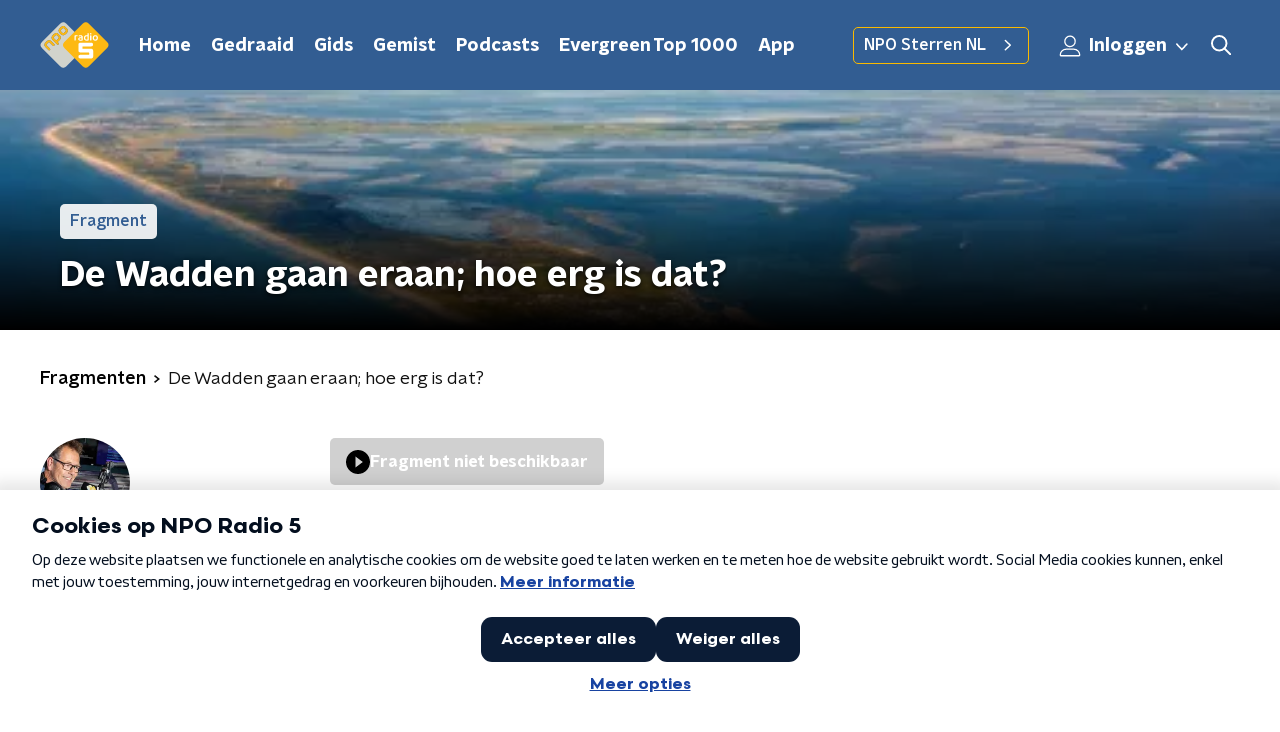

--- FILE ---
content_type: application/javascript
request_url: https://www.nporadio5.nl/_next/static/fEhAZw9KVvVKv-4p7WKon/_buildManifest.js
body_size: 2765
content:
self.__BUILD_MANIFEST=function(e,s,a,t,c,i,g,u,n,d,r,p,m,l,h,o,b,f,k,j,S,w,z,I,y,v,_,T,N,F,x,A,D){return{__rewrites:{beforeFiles:[],afterFiles:[],fallback:[]},"/":[e,s,a,t,c,g,i,n,p,"static/chunks/pages/index-555bc43a5ef978c3.js"],"/404":[e,s,a,t,c,i,"static/chunks/pages/404-3ff86452d374ef8c.js"],"/_appForNativeApp":["static/chunks/pages/_appForNativeApp-32247b4e7e6e173e.js"],"/_error":[e,s,a,t,c,i,"static/chunks/pages/_error-61c8d65138e0f3a9.js"],"/app/nieuws/[categorySlug]/[articleId]/[articleSlug]":[e,s,a,t,c,g,i,u,r,f,"static/chunks/2070-965743fb60cd8ba6.js","static/chunks/pages/app/nieuws/[categorySlug]/[articleId]/[articleSlug]-22a80ea799b996f2.js"],"/app/thema/[...appTheme]":[e,s,a,t,c,g,m,i,u,n,p,l,h,k,o,"static/chunks/pages/app/thema/[...appTheme]-c069b3368a9520a8.js"],"/app-de-studio":[e,s,a,t,c,g,i,u,"static/chunks/pages/app-de-studio-1c5388afa0bef0ca.js"],"/artist/[legacyId]/[legacySlug]":["static/chunks/pages/artist/[legacyId]/[legacySlug]-bb3c6ac9eef1814f.js"],"/bingo/[slug]/[sheetId]":[e,s,a,t,c,g,i,u,"static/chunks/pages/bingo/[slug]/[sheetId]-4433b2953b1d3822.js"],"/contact":[e,s,a,t,c,g,i,u,S,"static/chunks/pages/contact-ae7b9426fbbd306a.js"],"/evergreen-top1000":[e,s,a,t,c,g,m,i,u,n,p,l,h,k,o,"static/chunks/pages/evergreen-top1000-6a362fb8fa07ffc7.js"],"/fragmenten":[e,s,a,t,c,g,i,u,n,z,"static/chunks/pages/fragmenten-d19d1c92d35a89a7.js"],"/fragmenten/[programmeSlug]/[fragmentId]/[date-fragmentSlug]":[e,s,a,t,c,g,i,u,r,I,"static/chunks/pages/fragmenten/[programmeSlug]/[fragmentId]/[date-fragmentSlug]-ec21e7ee88f0c0d1.js"],"/gedraaid":[e,s,a,t,c,g,"static/chunks/7733-d8774c9bf82ba306.js",i,u,d,y,"static/chunks/pages/gedraaid-5d18ddf139fb1bd2.js"],"/gedraaid/[date]":[e,s,a,t,c,g,i,u,d,y,"static/chunks/pages/gedraaid/[date]-be289c8880648ee8.js"],"/gemist":[e,s,a,t,c,g,i,u,d,"static/chunks/pages/gemist-720bceddade5a875.js"],"/mijn-puzzelpagina":[e,s,a,t,c,g,i,v,"static/chunks/pages/mijn-puzzelpagina-970411dd253c0422.js"],"/mijn-puzzelpagina/[puzzlesOverview]":[e,s,a,t,c,g,i,v,"static/chunks/pages/mijn-puzzelpagina/[puzzlesOverview]-d86d42849b3b1594.js"],"/muziek/artiesten":[e,s,a,t,c,g,i,u,d,"static/chunks/pages/muziek/artiesten-14e8fd58cfda2bc6.js"],"/muziek/artiesten/[id]/[slug]":[e,s,a,t,c,g,i,u,r,b,_,"static/chunks/pages/muziek/artiesten/[id]/[slug]-211da33359ed45b7.js"],"/muziek/artiesten/[id]/[slug]/nieuws":[e,s,a,t,c,g,i,u,n,d,j,"static/chunks/pages/muziek/artiesten/[id]/[slug]/nieuws-76ac1511321c1653.js"],"/muziek/artiesten/[id]/[slug]/nummers":[e,s,a,t,c,g,i,u,d,b,T,"static/chunks/pages/muziek/artiesten/[id]/[slug]/nummers-32c5d0f8954e1262.js"],"/muziek/nummers":[e,s,a,t,c,g,i,u,d,b,T,"static/chunks/pages/muziek/nummers-aa7227ede1032fc1.js"],"/muziek/nummers/[id]/[slug]":[e,s,a,t,c,g,i,u,r,b,_,"static/chunks/pages/muziek/nummers/[id]/[slug]-c2c75d0ddbb3f405.js"],"/nieuws":[e,s,a,t,c,g,i,u,n,d,j,"static/chunks/pages/nieuws-9310dc9bf16a128d.js"],"/nieuws/liveblog/preview/[articleId]":[e,s,a,t,c,g,i,u,r,f,w,"static/chunks/pages/nieuws/liveblog/preview/[articleId]-fd6a9748f30981b3.js"],"/nieuws/preview/[articleId]":[e,s,a,t,c,g,i,u,r,f,w,"static/chunks/pages/nieuws/preview/[articleId]-c9368efa7cba79d5.js"],"/nieuws/rss":["static/chunks/pages/nieuws/rss-68a537aaeea1757c.js"],"/nieuws/[categorySlug]":[e,s,a,t,c,g,i,u,n,d,j,"static/chunks/pages/nieuws/[categorySlug]-4de72ae1c3691e27.js"],"/nieuws/[categorySlug]/[articleId]":["static/chunks/pages/nieuws/[categorySlug]/[articleId]-748078f695e69837.js"],"/nieuws/[categorySlug]/[articleId]/[articleSlug]":[e,s,a,t,c,g,i,u,r,f,w,"static/chunks/pages/nieuws/[categorySlug]/[articleId]/[articleSlug]-54a4b8581c1caf53.js"],"/overzicht/preview/[pageId]":[e,s,a,t,c,g,i,n,N,"static/chunks/pages/overzicht/preview/[pageId]-cc36f0692fdc4cd3.js"],"/overzicht/[slug]":[e,s,a,t,c,g,i,n,N,"static/chunks/pages/overzicht/[slug]-b8349db79729d884.js"],"/podcasts":[e,s,a,t,c,g,i,u,d,F,"static/chunks/pages/podcasts-df49c324ed979ce9.js"],"/podcasts/[feedSlug]":[e,s,a,t,c,g,i,u,r,x,F,"static/chunks/pages/podcasts/[feedSlug]-535ed9417ac33bc6.js"],"/podcasts/[feedSlug]/[episodeId]/[episodeSlug]":[e,s,a,t,c,g,i,u,r,x,"static/chunks/pages/podcasts/[feedSlug]/[episodeId]/[episodeSlug]-5911455f464175d6.js"],"/presentatoren":[e,s,a,t,c,g,i,u,d,"static/chunks/pages/presentatoren-4b64329e1530ec61.js"],"/presentatoren/[slug]":[e,s,a,t,c,g,i,u,r,"static/chunks/pages/presentatoren/[slug]-bc0b9902165ab083.js"],"/programmas":[e,s,a,t,c,g,i,u,d,"static/chunks/pages/programmas-2250b08955c68c4c.js"],"/programmas/preview/[programmeSlug]":[e,s,a,t,c,g,i,u,r,A,"static/chunks/pages/programmas/preview/[programmeSlug]-a4bee8238fa260d4.js"],"/programmas/[slug]":[e,s,a,t,c,g,i,u,r,A,"static/chunks/pages/programmas/[slug]-b42f23110fd0e642.js"],"/programmas/[slug]/fragmenten":[e,s,a,t,c,g,i,u,n,z,"static/chunks/pages/programmas/[slug]/fragmenten-22fdc4579798e715.js"],"/programmas/[slug]/nieuws":[e,s,a,t,c,g,i,u,n,d,j,"static/chunks/pages/programmas/[slug]/nieuws-bd52afaa1a1c43a7.js"],"/programmering":[e,s,a,t,c,g,i,u,D,"static/chunks/pages/programmering-bb5f6bd8d74b3bf0.js"],"/programmering/[year]/[month]/[day]":[e,s,a,t,c,g,i,u,D,"static/chunks/pages/programmering/[year]/[month]/[day]-148c11d7fc7aab66.js"],"/radio":[e,s,a,t,c,g,i,u,n,p,"static/chunks/pages/radio-97e4c6d3ab52fea7.js"],"/sitemap":["static/chunks/pages/sitemap-20c07f534c8119ba.js"],"/sitemap/[basegroup_page]":["static/chunks/pages/sitemap/[basegroup_page]-1a45191ade865879.js"],"/sitemap-googlenews.xml":["static/chunks/pages/sitemap-googlenews.xml-3a70b9f45d3a426b.js"],"/sitemaps/[sitemapName]":["static/chunks/pages/sitemaps/[sitemapName]-aea1b6f110727d52.js"],"/song/[legacyId]/[legacySlug]":[e,s,a,t,c,i,"static/chunks/pages/song/[legacyId]/[legacySlug]-2263eee5aeffba37.js"],"/testpagina":[e,s,a,t,c,g,m,i,u,n,d,p,l,h,b,"static/chunks/pages/testpagina-6aa03f3f75f44c7c.js"],"/textpage/preview/[pageId]":[e,s,a,t,c,g,i,u,S,"static/chunks/pages/textpage/preview/[pageId]-38cfcece94d1a28f.js"],"/thema/preview/[pageId]":[e,s,a,t,c,g,m,i,u,n,p,l,h,k,o,"static/chunks/pages/thema/preview/[pageId]-cfe55263f46390a7.js"],"/thema/[theme]/nieuws":[e,s,a,t,c,g,i,u,n,o,"static/chunks/pages/thema/[theme]/nieuws-e421694460ef59ac.js"],"/thema/[theme]/[[...childTheme]]":[e,s,a,t,c,g,m,i,u,n,p,l,h,k,o,"static/chunks/pages/thema/[theme]/[[...childTheme]]-c9a9bd63bdcccf97.js"],"/uitzendingen":[e,s,a,t,c,g,i,u,"static/chunks/pages/uitzendingen-c676886bd22fdd84.js"],"/uitzendingen/[programmeSlug]/[broadcastId]/[date-broadcastSlug]":[e,s,a,t,c,g,i,u,n,r,p,I,"static/chunks/pages/uitzendingen/[programmeSlug]/[broadcastId]/[date-broadcastSlug]-f22a98ed01bb96b8.js"],"/zoeken/[searchTerm]":[e,s,a,t,c,g,i,u,d,"static/chunks/pages/zoeken/[searchTerm]-9df1e33d3ebb4c8b.js"],"/[programmeSlug]/gemist/audio/[legacyId]/[legacySlug]":[e,s,a,t,c,i,"static/chunks/pages/[programmeSlug]/gemist/audio/[legacyId]/[legacySlug]-b4496ec2ceac3949.js"],"/[programmeSlug]/gemist/uitzendingen/[legacyId]/[legacyDate]":[e,s,a,t,c,i,"static/chunks/pages/[programmeSlug]/gemist/uitzendingen/[legacyId]/[legacyDate]-c6e6578c6759e2ed.js"],"/[programmeSlug]/nieuws/[legacyId]/[articleSlug]":[e,s,a,t,c,i,"static/chunks/pages/[programmeSlug]/nieuws/[legacyId]/[articleSlug]-5a87503c9cb04735.js"],"/[programmeSlug]/uitzending-gemist":[e,s,a,t,c,i,"static/chunks/pages/[programmeSlug]/uitzending-gemist-808d493d4a71fc21.js"],"/[...customRoute]":[e,s,a,t,c,g,i,u,S,"static/chunks/pages/[...customRoute]-746b6658ce250f70.js"],sortedPages:["/","/404","/_app","/_appForNativeApp","/_error","/app/nieuws/[categorySlug]/[articleId]/[articleSlug]","/app/thema/[...appTheme]","/app-de-studio","/artist/[legacyId]/[legacySlug]","/bingo/[slug]/[sheetId]","/contact","/evergreen-top1000","/fragmenten","/fragmenten/[programmeSlug]/[fragmentId]/[date-fragmentSlug]","/gedraaid","/gedraaid/[date]","/gemist","/mijn-puzzelpagina","/mijn-puzzelpagina/[puzzlesOverview]","/muziek/artiesten","/muziek/artiesten/[id]/[slug]","/muziek/artiesten/[id]/[slug]/nieuws","/muziek/artiesten/[id]/[slug]/nummers","/muziek/nummers","/muziek/nummers/[id]/[slug]","/nieuws","/nieuws/liveblog/preview/[articleId]","/nieuws/preview/[articleId]","/nieuws/rss","/nieuws/[categorySlug]","/nieuws/[categorySlug]/[articleId]","/nieuws/[categorySlug]/[articleId]/[articleSlug]","/overzicht/preview/[pageId]","/overzicht/[slug]","/podcasts","/podcasts/[feedSlug]","/podcasts/[feedSlug]/[episodeId]/[episodeSlug]","/presentatoren","/presentatoren/[slug]","/programmas","/programmas/preview/[programmeSlug]","/programmas/[slug]","/programmas/[slug]/fragmenten","/programmas/[slug]/nieuws","/programmering","/programmering/[year]/[month]/[day]","/radio","/sitemap","/sitemap/[basegroup_page]","/sitemap-googlenews.xml","/sitemaps/[sitemapName]","/song/[legacyId]/[legacySlug]","/testpagina","/textpage/preview/[pageId]","/thema/preview/[pageId]","/thema/[theme]/nieuws","/thema/[theme]/[[...childTheme]]","/uitzendingen","/uitzendingen/[programmeSlug]/[broadcastId]/[date-broadcastSlug]","/zoeken/[searchTerm]","/[programmeSlug]/gemist/audio/[legacyId]/[legacySlug]","/[programmeSlug]/gemist/uitzendingen/[legacyId]/[legacyDate]","/[programmeSlug]/nieuws/[legacyId]/[articleSlug]","/[programmeSlug]/uitzending-gemist","/[...customRoute]"]}}("static/chunks/893ce3de-6eae4da1672ddf57.js","static/chunks/7b3ddd08-42b89039fcd123fb.js","static/chunks/e44137f9-8c08b1b58871cfff.js","static/chunks/2821-360fa911f8a2b8a8.js","static/chunks/5119-348da8bd53fa160d.js","static/chunks/1520-4c9392cb311bbddb.js","static/chunks/138-3c09a25efcd617b1.js","static/chunks/3713-9dc92c8652efaea1.js","static/chunks/4286-ecf3fe85560530d1.js","static/chunks/1226-0f41dc551c4c8262.js","static/chunks/3797-b00e049ae6d6cb6e.js","static/chunks/442-ad5d2569f3d47f12.js","static/chunks/7429-f9c4d8810a5bdf61.js","static/chunks/2427-246111e70780c443.js","static/chunks/4534-a97f7e8ce5a9b099.js","static/chunks/4460-36c4acbcda631729.js","static/chunks/635-8afe076aa9cb604f.js","static/chunks/1950-876d3659de77fa12.js","static/chunks/118-e8d115eda7a7e212.js","static/chunks/2209-1605223f9f966ca2.js","static/chunks/2130-cc3505624ee2fb83.js","static/chunks/5112-8c91624dfb1559b9.js","static/chunks/1559-b7bbb19dbbe9f08f.js","static/chunks/257-173adb22ebbaccb0.js","static/chunks/8975-e1c75ffb298eedb1.js","static/chunks/2057-60fe9eee5c514d6d.js","static/chunks/471-381d03a1bd99dbbc.js","static/chunks/558-d4f819e487f8dc89.js","static/chunks/4436-c972ba65e2c23c3b.js","static/chunks/7939-33600ccaa5053e42.js","static/chunks/1710-6022948093131abe.js","static/chunks/4148-f411af7f639325bb.js","static/chunks/5194-3e08407ea0ada9d8.js"),self.__BUILD_MANIFEST_CB&&self.__BUILD_MANIFEST_CB();